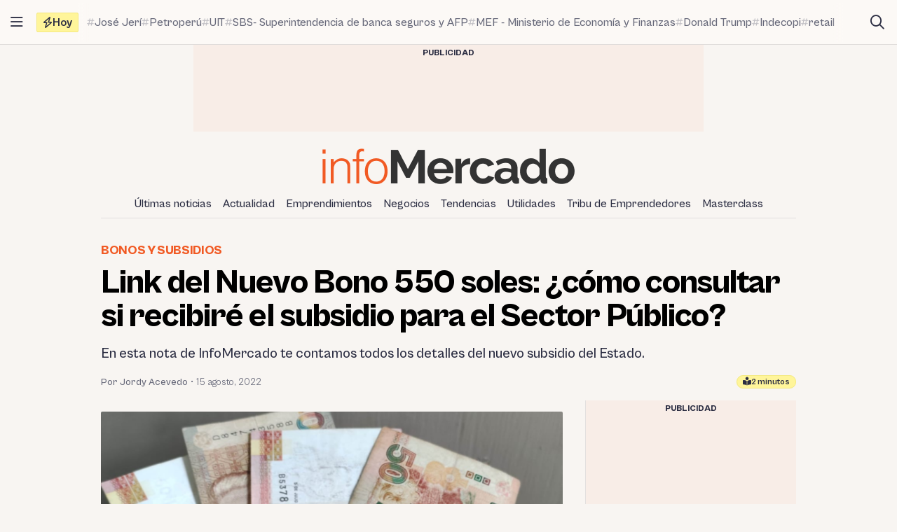

--- FILE ---
content_type: text/html; charset=UTF-8
request_url: https://infomercado.pe/link-del-nuevo-bono-550-soles-15082022-ja/
body_size: 14994
content:
<!doctype html>
<html lang="es" >
<head>
	<meta charset="UTF-8" />
	<meta name="viewport" content="width=device-width, initial-scale=1" />

	<meta name='robots' content='index, follow, max-image-preview:large, max-snippet:-1, max-video-preview:-1' />

	<title>Link del Nuevo Bono 550 soles: ¿cómo consultar si recibiré el subsidio para el Sector Público? - Infomercado - Noticias</title>
	<meta name="description" content="Conoce aquí si existe link oficial para saber si eres beneficiario del nuevo bono de 550 soles que entregará el Gobierno." />
	<link rel="canonical" href="https://infomercado.pe/link-del-nuevo-bono-550-soles-15082022-ja/" />
	<meta property="og:locale" content="es_ES" />
	<meta property="og:type" content="article" />
	<meta property="og:title" content="Link del Nuevo Bono 550 soles: ¿cómo consultar si recibiré el subsidio para el Sector Público?" />
	<meta property="og:description" content="Conoce aquí si existe link oficial para saber si eres beneficiario del nuevo bono de 550 soles que entregará el Gobierno." />
	<meta property="og:url" content="https://infomercado.pe/link-del-nuevo-bono-550-soles-15082022-ja/" />
	<meta property="og:site_name" content="Infomercado" />
	<meta property="article:publisher" content="https://www.facebook.com/infomercadoperu" />
	<meta property="article:published_time" content="2022-08-15T21:35:39+00:00" />
	<meta property="article:modified_time" content="2022-08-15T21:35:42+00:00" />
	<meta property="og:image" content="https://infomercado.pe/wp-content/uploads/2022/08/MUY-IMPORTANTE-6.png" />
	<meta property="og:image:width" content="1200" />
	<meta property="og:image:height" content="675" />
	<meta property="og:image:type" content="image/png" />
	<meta name="author" content="Jordy Acevedo" />
	<meta name="twitter:card" content="summary_large_image" />
	<meta name="twitter:creator" content="@infomercadoperu" />
	<meta name="twitter:site" content="@infomercadoperu" />


<link rel='dns-prefetch' href='//infomercado.pe' />
<link rel="alternate" type="application/rss+xml" title="Infomercado &raquo; Feed" href="https://infomercado.pe/feed/" />
<link rel="alternate" type="application/rss+xml" title="Infomercado &raquo; Feed de los comentarios" href="https://infomercado.pe/comments/feed/" />
<style id='wp-img-auto-sizes-contain-inline-css'>
img:is([sizes=auto i],[sizes^="auto," i]){contain-intrinsic-size:3000px 1500px}
/*# sourceURL=wp-img-auto-sizes-contain-inline-css */
</style>
<style id='classic-theme-styles-inline-css'>
/*! This file is auto-generated */
.wp-block-button__link{color:#fff;background-color:#32373c;border-radius:9999px;box-shadow:none;text-decoration:none;padding:calc(.667em + 2px) calc(1.333em + 2px);font-size:1.125em}.wp-block-file__button{background:#32373c;color:#fff;text-decoration:none}
/*# sourceURL=/wp-includes/css/classic-themes.min.css */
</style>
<link rel='stylesheet' id='infonews-style-css' href='https://infomercado.pe/wp-content/themes/infonews/style.css?ver=1.0.0a5' media='all' />
<link rel='stylesheet' id='infonews-print-style-css' href='https://infomercado.pe/wp-content/themes/infonews/style-print.css?ver=1.0.0a5' media='print' />

		<script id="infonews-global-vars">
			window.infonews = {"site_url":"https:\/\/infomercado.pe\/","rest_base_url":"https:\/\/infomercado.pe\/wp-json\/","template_directory_url":"https:\/\/infomercado.pe\/wp-content\/themes\/infonews","logo":{"color_light":"https:\/\/infomercado.pe\/wp-content\/uploads\/2022\/11\/infomercado-header-logo-color-light.png","color_dark":"https:\/\/infomercado.pe\/wp-content\/uploads\/2022\/11\/infomercado-header-logo-color-dark.png","grayscale_light":"https:\/\/infomercado.pe\/wp-content\/uploads\/2022\/05\/logo-infomercado-grayscale-light.svg","grayscale_dark":"https:\/\/infomercado.pe\/wp-content\/uploads\/2022\/05\/logo-infomercado-grayscale-dark.svg"},"topics":{"posts_per_page":24},"tag_archive_id":null,"category_archive_id":null,"author_archive_id":null,"subscriber_needs_profile":null,"post_id":148425};
		</script>

		<link rel="alternate" href="https://infomercado.pe/" hreflang="x-default" />
<link rel="alternate" href="https://infomercado.pe/" hreflang="es" />
<link rel="alternate" href="https://infomercado.pe/" hreflang="es-pe" />
<link rel="alternate" href="https://infomercado.net/colombia/" hreflang="es-co" />
<link rel="alternate" href="https://infomercado.net/ecuador/" hreflang="es-ec" />
<link rel="alternate" href="https://infomercado.net/mexico/" hreflang="es-mx" />
		
		<style type="text/css" id="infonews-customizer-css">
			:root {
				--color-light-primary: #f15a24;
--color-light-primary-rgb: 241 90 36;
--color-light-primary-2: #e55622;
--color-light-primary-2-rgb: 229 86 34;
				--color-dark-primary: #fdb398;
--color-dark-primary-rgb: 253 179 152;
--color-dark-primary-2: #f0aa90;
--color-dark-primary-2-rgb: 240 170 144;
			}

					</style>

		
		<!-- EZ targeting -->
		<meta name="category" content="bonos-y-subsidios" />

		<!-- GTM Data Layer -->
		<script data-no-optimize="1" data-cfasync="false">
			window.dataLayer = window.dataLayer || [];
			window.dataLayer.push({
				'wpCategorySlug': 'bonos-y-subsidios',
				'wpAuthorUser': 'jacevedo',
				'loggedInWpUser': ''
			});
		</script>

		
		<script async src="https://securepubads.g.doubleclick.net/tag/js/gpt.js"></script>
		<script>
			window.googletag = window.googletag || {cmd: []};

			googletag.cmd.push(function() {
				
		// Expands to the whole width of the container. Small height.
		var shortContainerMapping = googletag.sizeMapping()
			.addSize([1024, 0], [[728, 90], [970, 90], 'fluid'])
			.addSize([776, 0], [[728, 90]])
			.addSize([0, 0], [[320, 100], [300, 250]])
			.build();

		// Expands to the whole width of the container. Large height on mobile screens.
		var tallContainerMapping = googletag.sizeMapping()
			.addSize([1024, 0], [[970, 90], 'fluid'])
			.addSize([776, 0], [[728, 90]])
			.addSize([640, 0], [[320, 100], [300, 250]])
			.addSize([0, 0], [[300, 250], [300, 600]])
			.build();

		var entryMapping = googletag.sizeMapping()
			//.addSize([1024, 0], [[728, 90], [970, 90]])
			//.addSize([768, 0], [[300, 250], [728, 90]])
			.addSize([640, 0], [[300, 250], [300, 600], [468, 60], [320, 100]])
			.addSize([0, 0], [[320, 100], [300, 250], [300, 600]])
			.build();

		var sidebarMapping = googletag.sizeMapping()
			.addSize([1024, 0], [[300, 250], [300, 600], 'fluid'])
			.addSize([0, 0], [[320, 100], [300, 250], [300, 600]])
			.build();

		/*
		var stickySidebarMapping = googletag.sizeMapping()
			.addSize([1024, 0], [[300, 600], 'fluid'])
			.addSize([0, 0], [[320, 100], [300, 250]])
			.build();
		*/

						
		
			googletag.
				defineSlot(
					'/21687459537/infomercado/Infomercado_2022_Skyscraper_Left',
					[[120, 600], [160, 600]],
					'div-gpt-ad-Infomercado_2022_Skyscraper_Left-0'
				)
				.setTargeting('section', [])
				.addService(googletag.pubads());

			googletag.
				defineSlot(
					'/21687459537/infomercado/Infomercado_2022_Skyscraper_Right',
					[[120, 600], [160, 600]],
					'div-gpt-ad-Infomercado_2022_Skyscraper_Right-0'
				)
				.setTargeting('section', [])
				.addService(googletag.pubads());

		
		googletag.
			defineSlot(
				'/21687459537/infomercado/Infomercado_2022_Header',
				[[320, 100], [300, 250], [728, 90], [970, 90]],
				'div-gpt-ad-Infomercado_2022_Header-0'
			)
			.setTargeting('section', [])
			.addService(googletag.pubads())
			.defineSizeMapping(shortContainerMapping);

		
					googletag
				.defineSlot(
					'/21687459537/infomercado/Infomercado_2022_Article_Top',
					[[320, 100]],
					'div-gpt-ad-Infomercado_2022_Article_Top-0'
				)
				.addService(googletag.pubads())
				.defineSizeMapping(entryMapping);

			googletag
				.defineSlot(
					'/21687459537/infomercado/Infomercado_2022_Article_Bottom',
					[[320, 50], [320, 100], [300, 250], [300, 600]],
					'div-gpt-ad-Infomercado_2022_Article_Bottom-0'
				)
				.addService(googletag.pubads())
				.defineSizeMapping(entryMapping);

			googletag
				.defineSlot(
					'/21687459537/infomercado/Infomercado_2022_Article_After_Video',
					[[320, 100], [300, 250]],
					'div-gpt-ad-Infomercado_2022_Article_After_Video-0'
				)
				.addService(googletag.pubads())
				.defineSizeMapping(sidebarMapping);
		
					googletag
				.defineSlot(
					'/21687459537/infomercado/Infomercado_2022_Article_Sidebar_Top',
					[[320, 100], [300, 250]],
					'div-gpt-ad-Infomercado_2022_Article_Sidebar_Top-0'
				)
				.addService(googletag.pubads())
				.defineSizeMapping(sidebarMapping);

			googletag
				.defineSlot(
					'/21687459537/infomercado/Infomercado_2022_Article_Sidebar_Middle',
					[[320, 100]],
					'div-gpt-ad-Infomercado_2022_Article_Sidebar_Middle-0'
				)
				.addService(googletag.pubads());

			googletag
				.defineSlot(
					'/21687459537/infomercado/Infomercado_2022_Article_Sidebar_Middle',
					[[320, 100]],
					'div-gpt-ad-Infomercado_2022_Article_Sidebar_Middle-1'
				)
				.addService(googletag.pubads());

			googletag
				.defineSlot(
					'/21687459537/infomercado/Infomercado_2022_Article_Sidebar_Sticky',
					[[300, 600]],
					'div-gpt-ad-Infomercado_2022_Article_Sidebar_Sticky-0'
				)
				.addService(googletag.pubads());
		
		googletag.
			defineSlot(
				'/21687459537/infomercado/Infomercado_2022_Footer_After',
				[[320, 100], [728, 90], [970, 90]],
				'div-gpt-ad-Infomercado_2022_Footer_After-0'
			)
			.setTargeting('section', [])
			.addService(googletag.pubads())
			.defineSizeMapping(tallContainerMapping);

						
				
				googletag.pubads().setCentering(true);
        		googletag.pubads().enableLazyLoad({
					// Fetch slots within 2 viewports.
					fetchMarginPercent: 200,
					// Render slots within 2 viewports.
					renderMarginPercent: 200,
					// Double the above values on mobile, where viewports are smaller
					// and users tend to scroll faster.
					mobileScaling: 1.0
				});
				//googletag.pubads().enableVideoAds();
				//googletag.pubads().enableSingleRequest();

				// Register event handlers to observe lazy loading behavior.
				googletag.pubads().addEventListener('slotRequested', function(event) {
					console.log(event.slot.getSlotElementId(), 'fetched');
				});

				googletag.pubads().addEventListener('slotOnload', function(event) {
					console.log(event.slot.getSlotElementId(), 'rendered');
				});

				googletag.enableServices();
			});
		</script>

		<link rel="icon" href="https://infomercado.pe/wp-content/uploads/2019/06/cropped-infomercadoredondo-32x32.png" sizes="32x32" />
<link rel="icon" href="https://infomercado.pe/wp-content/uploads/2019/06/cropped-infomercadoredondo-192x192.png" sizes="192x192" />
<link rel="apple-touch-icon" href="https://infomercado.pe/wp-content/uploads/2019/06/cropped-infomercadoredondo-180x180.png" />
<meta name="msapplication-TileImage" content="https://infomercado.pe/wp-content/uploads/2019/06/cropped-infomercadoredondo-270x270.png" />
<script>window.pushMST_config={"vapidPK":"BMq37yzPAelNP7G4ONppoUNvV1KPAP0RmS3V7otLUkIXdL8zRyDTjDLQ4gyvHa2m49ZMFOoYSD4m6Nq8ffZU2UM","enableOverlay":true,"swPath":"/sw.js","i18n":{}};
	var pushmasterTag = document.createElement('script');
	pushmasterTag.src = "https://cdn.pushmaster-cdn.xyz/scripts/publishers/621fa866da58ce0009c0a68f/SDK.js";
	pushmasterTag.setAttribute('defer','');

	var firstScriptTag = document.getElementsByTagName('script')[0];
	firstScriptTag.parentNode.insertBefore(pushmasterTag, firstScriptTag);
</script><style id='wp-block-heading-inline-css'>
h1:where(.wp-block-heading).has-background,h2:where(.wp-block-heading).has-background,h3:where(.wp-block-heading).has-background,h4:where(.wp-block-heading).has-background,h5:where(.wp-block-heading).has-background,h6:where(.wp-block-heading).has-background{padding:1.25em 2.375em}h1.has-text-align-left[style*=writing-mode]:where([style*=vertical-lr]),h1.has-text-align-right[style*=writing-mode]:where([style*=vertical-rl]),h2.has-text-align-left[style*=writing-mode]:where([style*=vertical-lr]),h2.has-text-align-right[style*=writing-mode]:where([style*=vertical-rl]),h3.has-text-align-left[style*=writing-mode]:where([style*=vertical-lr]),h3.has-text-align-right[style*=writing-mode]:where([style*=vertical-rl]),h4.has-text-align-left[style*=writing-mode]:where([style*=vertical-lr]),h4.has-text-align-right[style*=writing-mode]:where([style*=vertical-rl]),h5.has-text-align-left[style*=writing-mode]:where([style*=vertical-lr]),h5.has-text-align-right[style*=writing-mode]:where([style*=vertical-rl]),h6.has-text-align-left[style*=writing-mode]:where([style*=vertical-lr]),h6.has-text-align-right[style*=writing-mode]:where([style*=vertical-rl]){rotate:180deg}
/*# sourceURL=https://infomercado.pe/wp-includes/blocks/heading/style.min.css */
</style>
<style id='wp-block-list-inline-css'>
ol,ul{box-sizing:border-box}:root :where(.wp-block-list.has-background){padding:1.25em 2.375em}
/*# sourceURL=https://infomercado.pe/wp-includes/blocks/list/style.min.css */
</style>
<style id='wp-block-paragraph-inline-css'>
.is-small-text{font-size:.875em}.is-regular-text{font-size:1em}.is-large-text{font-size:2.25em}.is-larger-text{font-size:3em}.has-drop-cap:not(:focus):first-letter{float:left;font-size:8.4em;font-style:normal;font-weight:100;line-height:.68;margin:.05em .1em 0 0;text-transform:uppercase}body.rtl .has-drop-cap:not(:focus):first-letter{float:none;margin-left:.1em}p.has-drop-cap.has-background{overflow:hidden}:root :where(p.has-background){padding:1.25em 2.375em}:where(p.has-text-color:not(.has-link-color)) a{color:inherit}p.has-text-align-left[style*="writing-mode:vertical-lr"],p.has-text-align-right[style*="writing-mode:vertical-rl"]{rotate:180deg}
/*# sourceURL=https://infomercado.pe/wp-includes/blocks/paragraph/style.min.css */
</style>
<style id='global-styles-inline-css'>
:root{--wp--preset--aspect-ratio--square: 1;--wp--preset--aspect-ratio--4-3: 4/3;--wp--preset--aspect-ratio--3-4: 3/4;--wp--preset--aspect-ratio--3-2: 3/2;--wp--preset--aspect-ratio--2-3: 2/3;--wp--preset--aspect-ratio--16-9: 16/9;--wp--preset--aspect-ratio--9-16: 9/16;--wp--preset--color--black: #000000;--wp--preset--color--cyan-bluish-gray: #abb8c3;--wp--preset--color--white: #ffffff;--wp--preset--color--pale-pink: #f78da7;--wp--preset--color--vivid-red: #cf2e2e;--wp--preset--color--luminous-vivid-orange: #ff6900;--wp--preset--color--luminous-vivid-amber: #fcb900;--wp--preset--color--light-green-cyan: #7bdcb5;--wp--preset--color--vivid-green-cyan: #00d084;--wp--preset--color--pale-cyan-blue: #8ed1fc;--wp--preset--color--vivid-cyan-blue: #0693e3;--wp--preset--color--vivid-purple: #9b51e0;--wp--preset--gradient--vivid-cyan-blue-to-vivid-purple: linear-gradient(135deg,rgb(6,147,227) 0%,rgb(155,81,224) 100%);--wp--preset--gradient--light-green-cyan-to-vivid-green-cyan: linear-gradient(135deg,rgb(122,220,180) 0%,rgb(0,208,130) 100%);--wp--preset--gradient--luminous-vivid-amber-to-luminous-vivid-orange: linear-gradient(135deg,rgb(252,185,0) 0%,rgb(255,105,0) 100%);--wp--preset--gradient--luminous-vivid-orange-to-vivid-red: linear-gradient(135deg,rgb(255,105,0) 0%,rgb(207,46,46) 100%);--wp--preset--gradient--very-light-gray-to-cyan-bluish-gray: linear-gradient(135deg,rgb(238,238,238) 0%,rgb(169,184,195) 100%);--wp--preset--gradient--cool-to-warm-spectrum: linear-gradient(135deg,rgb(74,234,220) 0%,rgb(151,120,209) 20%,rgb(207,42,186) 40%,rgb(238,44,130) 60%,rgb(251,105,98) 80%,rgb(254,248,76) 100%);--wp--preset--gradient--blush-light-purple: linear-gradient(135deg,rgb(255,206,236) 0%,rgb(152,150,240) 100%);--wp--preset--gradient--blush-bordeaux: linear-gradient(135deg,rgb(254,205,165) 0%,rgb(254,45,45) 50%,rgb(107,0,62) 100%);--wp--preset--gradient--luminous-dusk: linear-gradient(135deg,rgb(255,203,112) 0%,rgb(199,81,192) 50%,rgb(65,88,208) 100%);--wp--preset--gradient--pale-ocean: linear-gradient(135deg,rgb(255,245,203) 0%,rgb(182,227,212) 50%,rgb(51,167,181) 100%);--wp--preset--gradient--electric-grass: linear-gradient(135deg,rgb(202,248,128) 0%,rgb(113,206,126) 100%);--wp--preset--gradient--midnight: linear-gradient(135deg,rgb(2,3,129) 0%,rgb(40,116,252) 100%);--wp--preset--font-size--small: 13px;--wp--preset--font-size--medium: 20px;--wp--preset--font-size--large: 36px;--wp--preset--font-size--x-large: 42px;--wp--preset--spacing--20: 0.44rem;--wp--preset--spacing--30: 0.67rem;--wp--preset--spacing--40: 1rem;--wp--preset--spacing--50: 1.5rem;--wp--preset--spacing--60: 2.25rem;--wp--preset--spacing--70: 3.38rem;--wp--preset--spacing--80: 5.06rem;--wp--preset--shadow--natural: 6px 6px 9px rgba(0, 0, 0, 0.2);--wp--preset--shadow--deep: 12px 12px 50px rgba(0, 0, 0, 0.4);--wp--preset--shadow--sharp: 6px 6px 0px rgba(0, 0, 0, 0.2);--wp--preset--shadow--outlined: 6px 6px 0px -3px rgb(255, 255, 255), 6px 6px rgb(0, 0, 0);--wp--preset--shadow--crisp: 6px 6px 0px rgb(0, 0, 0);}:where(.is-layout-flex){gap: 0.5em;}:where(.is-layout-grid){gap: 0.5em;}body .is-layout-flex{display: flex;}.is-layout-flex{flex-wrap: wrap;align-items: center;}.is-layout-flex > :is(*, div){margin: 0;}body .is-layout-grid{display: grid;}.is-layout-grid > :is(*, div){margin: 0;}:where(.wp-block-columns.is-layout-flex){gap: 2em;}:where(.wp-block-columns.is-layout-grid){gap: 2em;}:where(.wp-block-post-template.is-layout-flex){gap: 1.25em;}:where(.wp-block-post-template.is-layout-grid){gap: 1.25em;}.has-black-color{color: var(--wp--preset--color--black) !important;}.has-cyan-bluish-gray-color{color: var(--wp--preset--color--cyan-bluish-gray) !important;}.has-white-color{color: var(--wp--preset--color--white) !important;}.has-pale-pink-color{color: var(--wp--preset--color--pale-pink) !important;}.has-vivid-red-color{color: var(--wp--preset--color--vivid-red) !important;}.has-luminous-vivid-orange-color{color: var(--wp--preset--color--luminous-vivid-orange) !important;}.has-luminous-vivid-amber-color{color: var(--wp--preset--color--luminous-vivid-amber) !important;}.has-light-green-cyan-color{color: var(--wp--preset--color--light-green-cyan) !important;}.has-vivid-green-cyan-color{color: var(--wp--preset--color--vivid-green-cyan) !important;}.has-pale-cyan-blue-color{color: var(--wp--preset--color--pale-cyan-blue) !important;}.has-vivid-cyan-blue-color{color: var(--wp--preset--color--vivid-cyan-blue) !important;}.has-vivid-purple-color{color: var(--wp--preset--color--vivid-purple) !important;}.has-black-background-color{background-color: var(--wp--preset--color--black) !important;}.has-cyan-bluish-gray-background-color{background-color: var(--wp--preset--color--cyan-bluish-gray) !important;}.has-white-background-color{background-color: var(--wp--preset--color--white) !important;}.has-pale-pink-background-color{background-color: var(--wp--preset--color--pale-pink) !important;}.has-vivid-red-background-color{background-color: var(--wp--preset--color--vivid-red) !important;}.has-luminous-vivid-orange-background-color{background-color: var(--wp--preset--color--luminous-vivid-orange) !important;}.has-luminous-vivid-amber-background-color{background-color: var(--wp--preset--color--luminous-vivid-amber) !important;}.has-light-green-cyan-background-color{background-color: var(--wp--preset--color--light-green-cyan) !important;}.has-vivid-green-cyan-background-color{background-color: var(--wp--preset--color--vivid-green-cyan) !important;}.has-pale-cyan-blue-background-color{background-color: var(--wp--preset--color--pale-cyan-blue) !important;}.has-vivid-cyan-blue-background-color{background-color: var(--wp--preset--color--vivid-cyan-blue) !important;}.has-vivid-purple-background-color{background-color: var(--wp--preset--color--vivid-purple) !important;}.has-black-border-color{border-color: var(--wp--preset--color--black) !important;}.has-cyan-bluish-gray-border-color{border-color: var(--wp--preset--color--cyan-bluish-gray) !important;}.has-white-border-color{border-color: var(--wp--preset--color--white) !important;}.has-pale-pink-border-color{border-color: var(--wp--preset--color--pale-pink) !important;}.has-vivid-red-border-color{border-color: var(--wp--preset--color--vivid-red) !important;}.has-luminous-vivid-orange-border-color{border-color: var(--wp--preset--color--luminous-vivid-orange) !important;}.has-luminous-vivid-amber-border-color{border-color: var(--wp--preset--color--luminous-vivid-amber) !important;}.has-light-green-cyan-border-color{border-color: var(--wp--preset--color--light-green-cyan) !important;}.has-vivid-green-cyan-border-color{border-color: var(--wp--preset--color--vivid-green-cyan) !important;}.has-pale-cyan-blue-border-color{border-color: var(--wp--preset--color--pale-cyan-blue) !important;}.has-vivid-cyan-blue-border-color{border-color: var(--wp--preset--color--vivid-cyan-blue) !important;}.has-vivid-purple-border-color{border-color: var(--wp--preset--color--vivid-purple) !important;}.has-vivid-cyan-blue-to-vivid-purple-gradient-background{background: var(--wp--preset--gradient--vivid-cyan-blue-to-vivid-purple) !important;}.has-light-green-cyan-to-vivid-green-cyan-gradient-background{background: var(--wp--preset--gradient--light-green-cyan-to-vivid-green-cyan) !important;}.has-luminous-vivid-amber-to-luminous-vivid-orange-gradient-background{background: var(--wp--preset--gradient--luminous-vivid-amber-to-luminous-vivid-orange) !important;}.has-luminous-vivid-orange-to-vivid-red-gradient-background{background: var(--wp--preset--gradient--luminous-vivid-orange-to-vivid-red) !important;}.has-very-light-gray-to-cyan-bluish-gray-gradient-background{background: var(--wp--preset--gradient--very-light-gray-to-cyan-bluish-gray) !important;}.has-cool-to-warm-spectrum-gradient-background{background: var(--wp--preset--gradient--cool-to-warm-spectrum) !important;}.has-blush-light-purple-gradient-background{background: var(--wp--preset--gradient--blush-light-purple) !important;}.has-blush-bordeaux-gradient-background{background: var(--wp--preset--gradient--blush-bordeaux) !important;}.has-luminous-dusk-gradient-background{background: var(--wp--preset--gradient--luminous-dusk) !important;}.has-pale-ocean-gradient-background{background: var(--wp--preset--gradient--pale-ocean) !important;}.has-electric-grass-gradient-background{background: var(--wp--preset--gradient--electric-grass) !important;}.has-midnight-gradient-background{background: var(--wp--preset--gradient--midnight) !important;}.has-small-font-size{font-size: var(--wp--preset--font-size--small) !important;}.has-medium-font-size{font-size: var(--wp--preset--font-size--medium) !important;}.has-large-font-size{font-size: var(--wp--preset--font-size--large) !important;}.has-x-large-font-size{font-size: var(--wp--preset--font-size--x-large) !important;}
/*# sourceURL=global-styles-inline-css */
</style>
</head>

<body class="wp-singular post-template-default single single-post postid-148425 single-format-standard wp-custom-logo wp-embed-responsive wp-theme-infonews wp-child-theme-infomercado no-js bg-earth-200 dark:bg-dark-background antialiased">


		<noscript><iframe src="https://www.googletagmanager.com/ns.html?id=GTM-NQVBW95" height="0" width="0" style="display:none;visibility:hidden"></iframe></noscript>

		
<div id="page" class="site relative">
	<a class="skip-link screen-reader-text" href="#content">Saltar al contenido</a>

<div id="site-drawer-modal" class="modal" aria-hidden="true">

	<div class="modal__overlay" tabindex="-1" data-micromodal-close>

		<div id="site-drawer" class="modal__container modal__container--drawer" role="dialog" aria-modal="true" aria-label="Main navigation">

			<button
				class="modal__close btn-circle btn-circle_in-header absolute top-1 right-1 z-10"
				title="Cerrar menú"
				data-micromodal-close
			>
				<i class="fa-regular fa-xmark"></i>
			</button>

			<div id="modal-1-content" class="mondal__content modal__content--drawer">
				
<div class="drawer-widget">
	<ul>
		<li class="list-item">
			<a href="https://infomercado.pe/">
				<i class="list-icon fa-regular fa-bolt-lightning"></i>
				<span class="list-content">Titulares</span>
			</a>
		</li>

		<li class="list-item">
			<a href="https://infomercado.pe/?s=">
				<i class="list-icon fa-regular fa-magnifying-glass"></i>
				<span class="list-content">Buscar</span>
			</a>
		</li>

		<li class="list-item">
			<a href="https://infomercado.pe/topics/">
				<i class="list-icon fa-regular fa-hashtag"></i>
				<span class="list-content">Temas</span>
			</a>
		</li>

					<li class="list-item">
				<a href="https://infomercado.pe/videos/">
					<i class="list-icon fa-regular fa-camcorder"></i>
					<span class="list-content">Videos</span>
				</a>
			</li>
			</ul>
</div>



	<div class="drawer-widget">
		<ul id="drawer-menu" class=""><li class="list-item"><a href="https://infomercado.pe/ultimas-noticias/"><i class="list-icon fa-regular fa-newspaper"></i><span class="list-content">Últimas noticias</span></a></li>
<li class="list-item"><a href="https://infomercado.pe/actualidad/"><i class="list-icon fa-regular fa-newspaper"></i><span class="list-content">Actualidad</span></a></li>
<li class="list-item"><a href="https://infomercado.pe/negocios/emprendimientos/"><i class="list-icon fa-regular fa-newspaper"></i><span class="list-content">Emprendimientos</span></a></li>
<li class="list-item"><a href="https://infomercado.pe/negocios/"><i class="list-icon fa-regular fa-newspaper"></i><span class="list-content">Negocios</span></a>
<ul class="sub-menu">
	<li class="list-item"><a href="https://infomercado.pe/negocios/sectores/" title="Noticias relevantes y ampliadas por sector: minería, agricultura, etc."><i class="list-icon fa-solid fa-circle-small"></i><span class="list-content">Sectores</span></a></li>
	<li class="list-item"><a href="https://infomercado.pe/negocios/finanzas/"><i class="list-icon fa-solid fa-circle-small"></i><span class="list-content">Finanzas</span></a></li>
	<li class="list-item"><a href="https://infomercado.pe/negocios/startups/"><i class="list-icon fa-solid fa-circle-small"></i><span class="list-content">Startups</span></a></li>
</ul>
</li>
<li class="list-item"><a href="https://infomercado.pe/tendencias/"><i class="list-icon fa-regular fa-newspaper"></i><span class="list-content">Tendencias</span></a></li>
<li class="list-item"><a href="https://infomercado.pe/utilidades/"><i class="list-icon fa-regular fa-newspaper"></i><span class="list-content">Utilidades</span></a></li>
<li class="list-item"><a href="https://infomercado.pe/tribu"><i class="list-icon fa-regular fa-newspaper"></i><span class="list-content">Tribu de Emprendedores</span></a></li>
<li class="list-item"><a href="https://infomercado.pe/masterclass"><i class="list-icon fa-regular fa-newspaper"></i><span class="list-content">Masterclass</span></a></li>
</ul>	</div>




	<div class="drawer-widget">
		<ul>
							
				<li class="list-item active">
					<a href="https://infomercado.pe/">
													<span class="list-icon">
								<img src="https://infomercado.pe/wp-content/uploads/2022/10/flag-peru.png" width="20" height="20" aria-hidden="true">
							</span>
						
						<span class="list-content">Perú</span>
					</a>
				</li>
							
				<li class="list-item ">
					<a href="https://infomercado.net/colombia/">
													<span class="list-icon">
								<img src="https://infomercado.pe/wp-content/uploads/sites/3/2022/12/flag-colombia.png" width="20" height="20" aria-hidden="true">
							</span>
						
						<span class="list-content">Colombia</span>
					</a>
				</li>
							
				<li class="list-item ">
					<a href="https://infomercado.net/ecuador/">
													<span class="list-icon">
								<img src="https://infomercado.pe/wp-content/uploads/sites/4/2022/12/flag-ecuador.png" width="20" height="20" aria-hidden="true">
							</span>
						
						<span class="list-content">Ecuador</span>
					</a>
				</li>
							
				<li class="list-item ">
					<a href="https://infomercado.net/mexico/">
													<span class="list-icon">
								<img src="https://infomercado.pe/wp-content/uploads/sites/5/2023/01/flag-mexico.png" width="20" height="20" aria-hidden="true">
							</span>
						
						<span class="list-content">México</span>
					</a>
				</li>
					</ul>
	</div>


<!--
-->

	<div>
		<p class="text-body-100 mx-4 mb-4 mt-8 text-sm leading-tight">
			© Inversiones Digitales FVR SAC. Todos los derechos reservados.		</p>
	</div>
			</div>

		</div>

	</div>
</div>

<div id="site-topbar" class="site-bar bg-earth-100 transition-all sticky inset-x-0 top-0 z-40 ">
	<div class="flex h-16 items-stretch pl-1 pr-2 gap-1 border-b border-earth-400">
		<button
			class="btn-circle btn-circle_in-header self-center"
			title="Abrir/cerrar menú principal"
			data-micromodal-trigger="site-drawer-modal"
		>
			<i class="fa-regular fa-bars"></i>
		</button>

		<div class="flex items-center flex-grow min-w-0">
			
	<a
		id="site-topbar-logo"
		class="inline-flex flex-shrink-0 flex-col relative text-left transition-all max-w-max w-full overflow-hidden"
		href="https://infomercado.pe/"
		title="Ir a la página principal"
	>
		<img
			class="inline-block dark:hidden max-w-none"
			width="160"
			height="23"
			src="https://infomercado.pe/wp-content/uploads/2022/11/infomercado-bar-logo-color-light.png"
			alt="Infomercado logo"

			srcset="https://infomercado.pe/wp-content/uploads/2022/11/infomercado-bar-logo-color-light.png, https://infomercado.pe/wp-content/uploads/2022/11/infomercado-bar-logo-color-light@2x.png 2x"		/>

			</a>

	
			<div id="site-tags-desktop" class="hidden md:flex flex-grow ml-2 min-w-0">
				

	<div class="flex min-w-0">
		<div class="flex flex-shrink-0 flex-nowrap self-center items-center gap-1 h-7 px-2 leading-none rounded-sm font-bold bg-[#FFF59A] border border-[#F4E97F]">
			<i class="fa-regular fa-bolt"></i>
			<span>Hoy</span>
		</div>

		<div class="min-w-0 relative">
			<div class="absolute inset-y-0 w-4 left-0 bg-gradient-to-r from-earth-100 dark:from-dark-card-background"></div>

			<div class="flex py-4 px-3 gap-3 overflow-auto scrollbar-hide text-body-100 font-medium text-base">
				
					<a
						class="site-tag inline-flex gap-px items-center flex-nowrap whitespace-nowrap group/tag hover:text-body-200"
						href="https://infomercado.pe/prohibicion-de-dos-personas-en-moto-abre-incertidumbre-en-ventas-y-utilidades-del-sector-automotor/"
					>
						<i class="fa-regular fa-hashtag opacity-40 group-hover/tag:opacity-100 text-xs"></i>
						<span class="group-hover/tag:underline">José Jerí</span>
					</a>

				
					<a
						class="site-tag inline-flex gap-px items-center flex-nowrap whitespace-nowrap group/tag hover:text-body-200"
						href="https://infomercado.pe/petroperu-busca-liquidez-con-plan-de-reestructuracion-como-impactara-en-el-bolsillo-de-los-peruanos/"
					>
						<i class="fa-regular fa-hashtag opacity-40 group-hover/tag:opacity-100 text-xs"></i>
						<span class="group-hover/tag:underline">Petroperú</span>
					</a>

				
					<a
						class="site-tag inline-flex gap-px items-center flex-nowrap whitespace-nowrap group/tag hover:text-body-200"
						href="https://infomercado.pe/nuevo-valor-de-la-uit-fija-en-s-22000-el-retiro-maximo-de-afp-en-2026/"
					>
						<i class="fa-regular fa-hashtag opacity-40 group-hover/tag:opacity-100 text-xs"></i>
						<span class="group-hover/tag:underline">UIT</span>
					</a>

				
					<a
						class="site-tag inline-flex gap-px items-center flex-nowrap whitespace-nowrap group/tag hover:text-body-200"
						href="https://infomercado.pe/como-acceder-a-los-s-600-adicionales-del-retiro-afp-2026-asi-puedes-presentar-la-segunda-solicitud/"
					>
						<i class="fa-regular fa-hashtag opacity-40 group-hover/tag:opacity-100 text-xs"></i>
						<span class="group-hover/tag:underline">SBS- Superintendencia de banca seguros y AFP</span>
					</a>

				
					<a
						class="site-tag inline-flex gap-px items-center flex-nowrap whitespace-nowrap group/tag hover:text-body-200"
						href="https://infomercado.pe/aprueban-aumento-de-aguinaldo-y-bono-de-escolaridad-a-s-3500-quienes-son-los-beneficiarios/"
					>
						<i class="fa-regular fa-hashtag opacity-40 group-hover/tag:opacity-100 text-xs"></i>
						<span class="group-hover/tag:underline">MEF - Ministerio de Economía y Finanzas</span>
					</a>

				
					<a
						class="site-tag inline-flex gap-px items-center flex-nowrap whitespace-nowrap group/tag hover:text-body-200"
						href="https://infomercado.pe/trump-anuncia-que-precios-de-medicamentos-bajaran-hasta-500-con-su-nuevo-plan-sanitario/"
					>
						<i class="fa-regular fa-hashtag opacity-40 group-hover/tag:opacity-100 text-xs"></i>
						<span class="group-hover/tag:underline">Donald Trump</span>
					</a>

				
					<a
						class="site-tag inline-flex gap-px items-center flex-nowrap whitespace-nowrap group/tag hover:text-body-200"
						href="https://infomercado.pe/indecopi-multa-con-mas-de-s-20200-a-falabella-por-convertir-equipo-nuevo-en-reacondicionado/"
					>
						<i class="fa-regular fa-hashtag opacity-40 group-hover/tag:opacity-100 text-xs"></i>
						<span class="group-hover/tag:underline">Indecopi</span>
					</a>

				
					<a
						class="site-tag inline-flex gap-px items-center flex-nowrap whitespace-nowrap group/tag hover:text-body-200"
						href="https://infomercado.pe/tag/retail/"
					>
						<i class="fa-regular fa-hashtag opacity-40 group-hover/tag:opacity-100 text-xs"></i>
						<span class="group-hover/tag:underline">retail</span>
					</a>

							</div>

			<div class="absolute inset-y-0 w-4 right-0 bg-gradient-to-l from-earth-100 dark:from-dark-card-background"></div>
		</div>
	</div>

			</div>
		</div>

		<div class="flex gap-1 items-center flex-shrink-0">
							<a
					class="btn-circle btn-circle_in-header"
					href="https://infomercado.pe/?s="
					title="Ir a la página de búsqueda"
					rel="nofollow"
				>
					<i class="fa-regular fa-magnifying-glass"></i>
				</a>
			
			<!--
			<im-theme-switch dropdown-id="theme-mode-dropdown-desktop"></im-theme-switch>
			-->

			<!--
						-->
		</div>
	</div>

	</div>

<header id="site-header" class="site-header text-center">
    <div id="site-tags-mobile" class="md:hidden pl-4 bg-earth-100 border-b border-earth-400">
        

	<div class="flex min-w-0">
		<div class="flex flex-shrink-0 flex-nowrap self-center items-center gap-1 h-7 px-2 leading-none rounded-sm font-bold bg-[#FFF59A] border border-[#F4E97F]">
			<i class="fa-regular fa-bolt"></i>
			<span>Hoy</span>
		</div>

		<div class="min-w-0 relative">
			<div class="absolute inset-y-0 w-4 left-0 bg-gradient-to-r from-earth-100 dark:from-dark-card-background"></div>

			<div class="flex py-4 px-3 gap-3 overflow-auto scrollbar-hide text-body-100 font-medium text-base">
				
					<a
						class="site-tag inline-flex gap-px items-center flex-nowrap whitespace-nowrap group/tag hover:text-body-200"
						href="https://infomercado.pe/prohibicion-de-dos-personas-en-moto-abre-incertidumbre-en-ventas-y-utilidades-del-sector-automotor/"
					>
						<i class="fa-regular fa-hashtag opacity-40 group-hover/tag:opacity-100 text-xs"></i>
						<span class="group-hover/tag:underline">José Jerí</span>
					</a>

				
					<a
						class="site-tag inline-flex gap-px items-center flex-nowrap whitespace-nowrap group/tag hover:text-body-200"
						href="https://infomercado.pe/petroperu-busca-liquidez-con-plan-de-reestructuracion-como-impactara-en-el-bolsillo-de-los-peruanos/"
					>
						<i class="fa-regular fa-hashtag opacity-40 group-hover/tag:opacity-100 text-xs"></i>
						<span class="group-hover/tag:underline">Petroperú</span>
					</a>

				
					<a
						class="site-tag inline-flex gap-px items-center flex-nowrap whitespace-nowrap group/tag hover:text-body-200"
						href="https://infomercado.pe/nuevo-valor-de-la-uit-fija-en-s-22000-el-retiro-maximo-de-afp-en-2026/"
					>
						<i class="fa-regular fa-hashtag opacity-40 group-hover/tag:opacity-100 text-xs"></i>
						<span class="group-hover/tag:underline">UIT</span>
					</a>

				
					<a
						class="site-tag inline-flex gap-px items-center flex-nowrap whitespace-nowrap group/tag hover:text-body-200"
						href="https://infomercado.pe/como-acceder-a-los-s-600-adicionales-del-retiro-afp-2026-asi-puedes-presentar-la-segunda-solicitud/"
					>
						<i class="fa-regular fa-hashtag opacity-40 group-hover/tag:opacity-100 text-xs"></i>
						<span class="group-hover/tag:underline">SBS- Superintendencia de banca seguros y AFP</span>
					</a>

				
					<a
						class="site-tag inline-flex gap-px items-center flex-nowrap whitespace-nowrap group/tag hover:text-body-200"
						href="https://infomercado.pe/aprueban-aumento-de-aguinaldo-y-bono-de-escolaridad-a-s-3500-quienes-son-los-beneficiarios/"
					>
						<i class="fa-regular fa-hashtag opacity-40 group-hover/tag:opacity-100 text-xs"></i>
						<span class="group-hover/tag:underline">MEF - Ministerio de Economía y Finanzas</span>
					</a>

				
					<a
						class="site-tag inline-flex gap-px items-center flex-nowrap whitespace-nowrap group/tag hover:text-body-200"
						href="https://infomercado.pe/trump-anuncia-que-precios-de-medicamentos-bajaran-hasta-500-con-su-nuevo-plan-sanitario/"
					>
						<i class="fa-regular fa-hashtag opacity-40 group-hover/tag:opacity-100 text-xs"></i>
						<span class="group-hover/tag:underline">Donald Trump</span>
					</a>

				
					<a
						class="site-tag inline-flex gap-px items-center flex-nowrap whitespace-nowrap group/tag hover:text-body-200"
						href="https://infomercado.pe/indecopi-multa-con-mas-de-s-20200-a-falabella-por-convertir-equipo-nuevo-en-reacondicionado/"
					>
						<i class="fa-regular fa-hashtag opacity-40 group-hover/tag:opacity-100 text-xs"></i>
						<span class="group-hover/tag:underline">Indecopi</span>
					</a>

				
					<a
						class="site-tag inline-flex gap-px items-center flex-nowrap whitespace-nowrap group/tag hover:text-body-200"
						href="https://infomercado.pe/tag/retail/"
					>
						<i class="fa-regular fa-hashtag opacity-40 group-hover/tag:opacity-100 text-xs"></i>
						<span class="group-hover/tag:underline">retail</span>
					</a>

							</div>

			<div class="absolute inset-y-0 w-4 right-0 bg-gradient-to-l from-earth-100 dark:from-dark-card-background"></div>
		</div>
	</div>

    </div>

	
		<div class="flex flex-col w-min mx-auto overflow-hidden max-w-full bg-primary-100 mb-4">
			<div class="text-center p-1 text-xs font-extrabold uppercase text-body-200">
				Publicidad			</div>

			<div id="div-gpt-ad-Infomercado_2022_Header-0" class="inline-flex justify-center" style="min-width: 320px; min-height: 100px;">
				<script>
					googletag.cmd.push(function() { googletag.display('div-gpt-ad-Infomercado_2022_Header-0'); });
				</script>
			</div>
		</div>

		
	<div class="hidden md:flex flex-col items-center gap-3 mt-6">
		
		
	<a
		id="site-header-logo"
		class="inline-flex flex-shrink-0 flex-col relative text-left transition-all"
		href="https://infomercado.pe/"
		title="Ir a la página principal"
	>
		<img
			class="inline-block dark:hidden"
			width="360"
			height="51"
			src="https://infomercado.pe/wp-content/uploads/2022/11/infomercado-header-logo-color-light.png"
			alt="Infomercado logo"

					/>

			</a>

	
		
<div class="container px-4 mx-auto mt-2">
	<div class="border-b border-divider">

		<ul id="header-menu" class="main-menu"><li><a href="https://infomercado.pe/ultimas-noticias/">Últimas noticias</a></li><li><a href="https://infomercado.pe/actualidad/">Actualidad</a></li><li><a href="https://infomercado.pe/negocios/emprendimientos/">Emprendimientos</a></li><li><a href="https://infomercado.pe/negocios/">Negocios</a></li><li><a href="https://infomercado.pe/tendencias/">Tendencias</a></li><li><a href="https://infomercado.pe/utilidades/">Utilidades</a></li><li><a href="https://infomercado.pe/tribu">Tribu de Emprendedores</a></li><li><a href="https://infomercado.pe/masterclass">Masterclass</a></li></ul>	</div>
</div>
	</div>
</header>

	<div id="content" class="site-content">
		<div id="primary" class="content-area">
			<main id="main" class="site-main">

				
<article class="entry mt-8">

	
<header id="single-header" class="container mx-auto px-4 my-4">
	<a class="inline-block uppercase font-extrabold tracking-bittight text-lg text-primary-400 hover:underline" href="https://infomercado.pe/utilidades/bonos-y-subsidios/">Bonos y Subsidios</a>
	<h1 id="single-title" class="my-2 font-extrabold tracking-bittight text-3xl lg:text-5xl text-black">Link del Nuevo Bono 550 soles: ¿cómo consultar si recibiré el subsidio para el Sector Público?</h1>

	<h2 class="mt-4 text-xl text-body-200 font-medium">En esta nota de InfoMercado te contamos todos los detalles del nuevo subsidio del Estado.</h2>
<div id="single-meta" class="flex flex-wrap items-center justify-between gap-2 my-4">
	<div class="flex flex-wrap text-body-100 text-sm">
		<a class="font-medium hover:underline" title="Leer más del autor" href="https://infomercado.pe/author/jacevedo/">Por Jordy Acevedo</a>
		<span class="mx-1">&bull;</span>

					<time title="15 agosto, 2022 16:35" datetime="2022-08-15T16:35:39-05:00">15 agosto, 2022</time>			</div>

	<div
		class="flex gap-1 items-baseline pt-px rounded-full bg-[#FFF59A] border border-[#F4E97F] px-2 text-body-200 font-bold text-xs"
		title="Tiempo estimado de lectura: 2 minutos"
	>
		<i class="fa-solid fa-book-open-reader"></i>
		2 minutos	</div>
</div>
</header>

	

	

	<div class="container mx-auto px-4 flex flex-col lg:flex-row gap-8">
		
<div id="entry-main-content" class="lg:flex-grow lg:border-r border-divider lg:pr-8">

	
		<figure class="post-thumbnail my-4">
			<img width="736" height="414" src="https://infomercado.pe/wp-content/uploads/2022/08/MUY-IMPORTANTE-6-736x414.png" class="w-full aspect-video object-cover rounded-sm mx-auto wp-post-image" alt="Bono Mi Juntos 200 soles 2023" sizes="(min-width: 1040px) 627px, (min-width: 780px) 736px, (min-width: 680px) 608px, calc(94.44vw - 15px)" decoding="async" fetchpriority="high" srcset="https://infomercado.pe/wp-content/uploads/2022/08/MUY-IMPORTANTE-6-736x414.png 736w, https://infomercado.pe/wp-content/uploads/2022/08/MUY-IMPORTANTE-6-580x326.png 580w, https://infomercado.pe/wp-content/uploads/2022/08/MUY-IMPORTANTE-6-704x396.png 704w, https://infomercado.pe/wp-content/uploads/2022/08/MUY-IMPORTANTE-6-768x432.png 768w, https://infomercado.pe/wp-content/uploads/2022/08/MUY-IMPORTANTE-6-384x216.png 384w, https://infomercado.pe/wp-content/uploads/2022/08/MUY-IMPORTANTE-6-488x275.png 488w" />
					</figure>

	
	
		<div class="flex flex-col w-min mx-auto overflow-hidden max-w-full bg-primary-100 my-2">
			<div class="text-center p-1 text-xs font-extrabold uppercase text-body-200">
				Publicidad			</div>

			<div id="div-gpt-ad-Infomercado_2022_Article_Top-0" class="inline-flex justify-center" style="min-width: 320px; min-height: 100px;">
				<script>
					googletag.cmd.push(function() { googletag.display('div-gpt-ad-Infomercado_2022_Article_Top-0'); });
				</script>
			</div>
		</div>

		
	<div class="flex flex-col md:flex-row items-center md:items-start md:gap-4 max-w-2xl mx-auto">
		<div class="sticky standard-sticky-top flex flex-row md:flex-col gap-px md:gap-2 items-center justify-center bg-light-card-background dark:bg-dark-card-background rounded-2xl p-2">
			<a
				class="share-button btn-circle bg-whatsapp hover:!bg-whatsapp"
				target="_blank"
				href="https://api.whatsapp.com/send?text=https%3A%2F%2Finfomercado.pe%2Flink-del-nuevo-bono-550-soles-15082022-ja%2F"
				title="Compartir en WhatsApp"
				data-provider="whatsapp"
			>
				<i class="text-xl fa-brands fa-whatsapp text-white"></i>
			</a>

			<a
				class="share-button btn-circle bg-facebook hover:!bg-facebook"
				target="_blank"
				href="https://www.facebook.com/sharer/sharer.php?u=https%3A%2F%2Finfomercado.pe%2Flink-del-nuevo-bono-550-soles-15082022-ja%2F"
				title="Compartir en Facebook"
				data-provider="facebook"
			>
				<i class="text-xl fa-brands fa-facebook-f text-white"></i>
			</a>

			<a
				class="share-button btn-circle bg-linkedin hover:!bg-linkedin"
				target="_blank"
				href="https://www.linkedin.com/sharing/share-offsite/?url=https%3A%2F%2Finfomercado.pe%2Flink-del-nuevo-bono-550-soles-15082022-ja%2F"
				title="Compartir en LinkedIn"
				data-provider="linkedin"
			>
				<i class="text-xl fa-brands fa-linkedin-in text-white"></i>
			</a>

			<a
				class="share-button btn-circle bg-twitter hover:!bg-twitter"
				target="_blank"
				href="https://twitter.com/intent/tweet?text=https%3A%2F%2Finfomercado.pe%2Flink-del-nuevo-bono-550-soles-15082022-ja%2F"
				title="Compartir en Twitter"
				data-provider="twitter"
			>
				<i class="text-xl fa-brands fa-twitter text-white"></i>
			</a>

							<a
					class="share-button btn-circle bg-white hover:!bg-white"
					href="https://news.google.com/publications/CAAqBwgKMPaghQsw8riCAw"
					target="_blank"
					data-provider="googlenews"
					title="Síguenos en Google Noticias"
				>
					<img
						src="https://infomercado.pe/wp-content/themes/infonews/assets/images/icon-google-news.png"
						srcset="https://infomercado.pe/wp-content/themes/infonews/assets/images/icon-google-news.png 1x, https://infomercado.pe/wp-content/themes/infonews/assets/images/icon-google-news@2x.png 2x"
						width="24"
						height="24"
						alt="Google News logo"
					/>
				</a>
			
			<button
				class="share-button btn-circle"
				title="Copiar enlace"
				data-provider="link"
				data-post-title="Link del Nuevo Bono 550 soles: ¿cómo consultar si recibiré el subsidio para el Sector Público?"
			>
				<i class="text-xl fa-regular fa-copy"></i>
			</button>
		</div>

		<div id="entry-content" class="entry-content overflow-hidden">
			
<p><strong>El Gobierno de Pedro Castillo y trabajadores estatales llegaron a un acuerdo para que en este 2022 reciban un subsidio extraordinario de S/550 y un aumento en su remuneración desde el 2023.</strong> <strong>Conoce aquí si existe link para saber si eres beneficiario del nuevo bono de 550 soles.</strong></p>


<div class="wp-block-infonews-extra-related-link">
	<aside class="md:mx-8 my-4">
		<div class="separator-dotted"></div>

		<div class="my-2" data-widget="featured-links-in-article-content">
			<div class="text-sm font-bold text-body-200 uppercase">Mira también:</div>

			<a
				class="link-in-widget flex flex-col min-[420px]:flex-row gap-2 items-start min-[420px]:items-center text-base sm:text-lg"
				href="https://infomercado.pe/sisfoh-consulta-con-dni-2022-como-solicitar-clasificacion-socioeconomica-bonos-03082022-ja/?utm_source=website&#038;utm_medium=single_post&#038;utm_campaign=related_links"
				target="_blank"
				rel=""
			>
				
				<span class="flex-grow font-bold leading-tight">Sisfoh Consulta con DNI 2022: ¿cómo solicitar la clasificación socioeconómica para cobrar bonos del Estado?</span>
			</a>
		</div>

		<div class="separator-dotted"></div>
	</aside>

	</div>


<h2 class="wp-block-heading" id="h-cuales-son-las-fechas-de-pago-del-nuevo-bono-de-550-soles">¿Cuáles son las fechas de pago del nuevo bono de 550 soles?</h2>



<p>Por ahora no existe cronograma de pagos, pero se confirmó oficialmente que el Estado peruano <strong>entregará este nuevo bono de 550 soles en diciembre del 2022</strong>.</p>



<p>Por ello, se destinarán S/ 316 millones de los recursos nacionales, que ya cuenta con aval del&nbsp;<strong><a href="https://twitter.com/MEF_Peru">Ministerio de Economía y Finanzas (MEF).</a></strong></p>



<p>Finalmente, el siguiente paso de este Gobierno es negociar de manera descentralizada mediante los sindicatos<strong> </strong>de cada institución.</p>


<div class="wp-block-infonews-extra-related-link">
	<aside class="md:mx-8 my-4">
		<div class="separator-dotted"></div>

		<div class="my-2" data-widget="featured-links-in-article-content">
			<div class="text-sm font-bold text-body-200 uppercase">Mira también:</div>

			<a
				class="link-in-widget flex flex-col min-[420px]:flex-row gap-2 items-start min-[420px]:items-center text-base sm:text-lg"
				href="https://infomercado.pe/yape-prestamos-200-soles-bcp-link-01082022-ja/?utm_source=website&#038;utm_medium=single_post&#038;utm_campaign=related_links"
				target="_blank"
				rel=""
			>
				
				<span class="flex-grow font-bold leading-tight">Yape Préstamos de 200 soles: ¿qué debo hacer para solicitar los microcréditos des hasta S/ 200?</span>
			</a>
		</div>

		<div class="separator-dotted"></div>
	</aside>

	</div>


<h2 class="wp-block-heading" id="h-cual-es-el-link-y-lista-de-beneficiarios-de-los-s-550-soles">¿cuál es el link y lista de beneficiarios de los S/ 550 soles?</h2>



<p><strong>Oficialmente aún no sale la lista de beneficiarios ni link del próximo subsidio del Estado</strong>&nbsp;de S/ 550 soles. Sin embargo, se sabe que los servidores públicos beneficiados con el aumento salarial son los siguientes: los de regímenes 276, 728, Servicio Civil y carreras especiales penitenciaria y diplomática.</p>



<ul class="wp-block-list"><li>Personal de Servir.</li><li>Diplomáticos.</li><li>INPE.</li><li>CAS y los regulados por los Decretos Legislativos&nbsp;<strong>276&nbsp;</strong>y&nbsp;<strong>728</strong>.</li></ul>



<p>Cabe destacar que los trabajadores del régimen 276 obtendrán un aumento mensual promedio de S/ 222,7. Mientras que el resto de servidores públicos recibirán un incremento promedio de S/ 840 al año.</p>


<div class="wp-block-infonews-extra-related-link">
	<aside class="md:mx-8 my-4">
		<div class="separator-dotted"></div>

		<div class="my-2" data-widget="featured-links-in-article-content">
			<div class="text-sm font-bold text-body-200 uppercase">Mira también:</div>

			<a
				class="link-in-widget flex flex-col min-[420px]:flex-row gap-2 items-start min-[420px]:items-center text-base sm:text-lg"
				href="https://infomercado.pe/cuales-son-los-nuevos-bonos-anunciados-en-el-mensaje-a-la-nacion-28-de-julio-2022-28072022-ja/?utm_source=website&#038;utm_medium=single_post&#038;utm_campaign=related_links"
				target="_blank"
				rel=""
			>
				
				<span class="flex-grow font-bold leading-tight">LINK del Nuevo Bono 2022: ¿quiénes pueden cobrar S/ 500, S/ 950 y S/ 1,250 del siguiente subsidio?</span>
			</a>
		</div>

		<div class="separator-dotted"></div>
	</aside>

	</div>


<h2 class="wp-block-heading" id="h-cuantos-trabajadores-van-a-ser-beneficiados">¿Cuántos trabajadores van a ser beneficiados?</h2>



<p>La información que se tiene hasta el momento es que cerca de 565 mil trabajadores serán beneficiados con este acuerdo, que tendría un costo fiscal de S/ 830 millones.</p>



<p>Asimismo,&nbsp;<strong>el Estado peruano tendrá que disponer de S/ 514 millones todos los años, ya que tiene naturaleza permanente</strong>.</p>



<p><em>“Este es un convenio colectivo cuya cobertura es inédita en la negociación colectiva del Estado”</em>&nbsp;Ricardo Herrera – Abogado laboralista.</p>

					</div><!-- #entry-content -->
	</div>

	<footer id="entry-footer" class="mt-6 max-w-2xl mx-auto text-light-meta dark:text-dark-meta">
		
		<div class="flex flex-col w-min mx-auto overflow-hidden max-w-full bg-primary-100 my-4">
			<div class="text-center p-1 text-xs font-extrabold uppercase text-body-200">
				Publicidad			</div>

			<div id="div-gpt-ad-Infomercado_2022_Article_Bottom-0" class="inline-flex justify-center" style="min-width: 320px; min-height: 100px;">
				<script>
					googletag.cmd.push(function() { googletag.display('div-gpt-ad-Infomercado_2022_Article_Bottom-0'); });
				</script>
			</div>
		</div>

		

	
	<a
		id="entry-author-bio"
		href="https://infomercado.pe/author/jacevedo/"
		class="flex flex-col sm:flex-row items-center gap-2 sm:gap-4 my-4 p-4 rounded-lg bg-light-card-background dark:bg-dark-card-background hover:bg-light-card-background-hover dark:hover:bg-dark-card-background-hover border-light-border dark:border-dark-border"
	>
		<img loading="lazy" class="rounded-full w-12 h-12 object-cover" src="https://infomercado.pe/wp-content/uploads/2022/08/WhatsApp-Image-2022-08-30-at-1.33.00-AM-128x128.jpeg" width="48" height="48" alt="Author profile photo" />
		<div class="text-sm text-center sm:text-left text-light-meta dark:text-dark-meta">
			<h2 class="block text-base">
				Por <span class="font-medium">Jordy Acevedo</span>			</h2>

			<p class="mt-1">Editor en Infomercado. Periodista especializado en empresas tecnológicas, inteligencia artificial y redacción sobre negocios y emprendimientos. Comunicador y emprendedor que disfruta aprender sobre nuevas ideas de negocio.</p>		</div>
	</a>



<!--
<aside class="widget widget--latest-news gradient-card py-8 px-4 sm:px-8 max-w-sm text-center mx-auto rounded" data-widget="newsletter-subscription">

  <h2 class="font-bold !text-base !mb-4">Suscríbete al newsletter</h2>

	<p class="text-sm">Recibe el boletín de noticias todos los viernes en tu bandeja de correo.</p>

			<script src='https://www.google.com/recaptcha/api.js'></script>
	
	<form class="mb-0" action="https://mailing.infomercado.pe/subscribe" method="post" accept-charset="utf-8" target="_blank">
		<div class="my-4 text-left">
			<label class="form-label !hidden" for="user_email">Email</label>
			<input class="form-control" type="email" id="user_email" name="email" autocomplete="email" required placeholder="Ingresa tu email" />
		</div>

					<p
				class="g-recaptcha flex justify-center"
				data-sitekey="6LcC6lolAAAAAA0x5Xz2bovBQdY3NT_V6RTH6y6J"
				data-size="normal"
			></p>
		
		<div class="hidden">
			<label for="hp">HP</label>
			<input type="text" name="hp" id="hp">
		</div>

		<input type="hidden" name="list" value="8XtJjB1hXD66Vs7Nvi5eUQ">

		<input type="hidden" name="subform" value="yes">

		<button type="submit" name="submit" class="btn btn_primary mt-2" target="_blank">
			Suscríbete		</button>
	</form>

</aside>
-->
<iframe src="https://infomercadodiario.substack.com/embed" width="100%" height="320" style="border:1px solid #EEE; background:white;" frameborder="0" scrolling="no"></iframe>
	</footer><!-- #entry-footer -->
</div>

		
<aside id="entry-aside" class="lg:w-[300px] flex-shrink-0 text-center">

	
		<div class="flex flex-col w-min mx-auto overflow-hidden max-w-full bg-primary-100 mb-4">
			<div class="text-center p-1 text-xs font-extrabold uppercase text-body-200">
				Publicidad			</div>

			<div id="div-gpt-ad-Infomercado_2022_Article_Sidebar_Top-0" class="inline-flex justify-center" style="min-width: 300px; min-height: 250px;">
				<script>
					googletag.cmd.push(function() { googletag.display('div-gpt-ad-Infomercado_2022_Article_Sidebar_Top-0'); });
				</script>
			</div>
		</div>

		
	
	
	
	
		<div class="sticky-box">
			
		<div class="flex flex-col w-min mx-auto overflow-hidden max-w-full bg-primary-100">
			<div class="text-center p-1 text-xs font-extrabold uppercase text-body-200">
				Publicidad			</div>

			<div id="div-gpt-ad-Infomercado_2022_Article_Sidebar_Sticky-0" class="inline-flex justify-center" style="min-width: 300px; min-height: 600px;">
				<script>
					googletag.cmd.push(function() { googletag.display('div-gpt-ad-Infomercado_2022_Article_Sidebar_Sticky-0'); });
				</script>
			</div>
		</div>

				</div>

		
</aside><!-- /#entry-aside -->
	</div>

</article><!-- #post-148425 -->

<aside id="single-sidebar-footer">
	

	<div class="container px-4 mx-auto">
		<hr class="my-8">
	</div>

	<section class="container mx-auto px-4 my-4">
		<header>
			<a class="inline-flex items-center gap-3 group" href="https://infomercado.pe/utilidades/bonos-y-subsidios/">
				<i class="fa-regular fa-arrow-right-long -mt-px text-earth-500 text-2xl leading-none"></i>

				<h2 class="widget-title !mb-0 group-hover:underline">
					Más en Bonos y Subsidios				</h2>
			</a>
		</header>

		<div class="grid grid-cols-2 sm:grid-cols-3 gap-6 sm:gap-8 mt-8">
			
<article class="newscard-default">
	
	
		<figure class="mb-2">
			<a href="https://infomercado.pe/bono-por-lactancia-2024-requisitos-para-cobrarlo/" tabindex="-1">
				<img width="292" height="164" src="https://infomercado.pe/wp-content/uploads/2024/02/Bono-por-lactancia-2024-requisitos-292x164.jpg" class="w-full h-auto aspect-video rounded-sm object-cover wp-post-image" alt="Bono por lactancia 2024 requisitos" loading="lazy" sizes="auto, (min-width: 1040px) 309px, (min-width: 780px) 224px, (min-width: 640px) 181px, calc(50vw - 28px)" decoding="async" srcset="https://infomercado.pe/wp-content/uploads/2024/02/Bono-por-lactancia-2024-requisitos-292x164.jpg 292w, https://infomercado.pe/wp-content/uploads/2024/02/Bono-por-lactancia-2024-requisitos-580x326.jpg 580w, https://infomercado.pe/wp-content/uploads/2024/02/Bono-por-lactancia-2024-requisitos-704x396.jpg 704w, https://infomercado.pe/wp-content/uploads/2024/02/Bono-por-lactancia-2024-requisitos-188x106.jpg 188w, https://infomercado.pe/wp-content/uploads/2024/02/Bono-por-lactancia-2024-requisitos-768x432.jpg 768w, https://infomercado.pe/wp-content/uploads/2024/02/Bono-por-lactancia-2024-requisitos-607x341.jpg 607w, https://infomercado.pe/wp-content/uploads/2024/02/Bono-por-lactancia-2024-requisitos-288x162.jpg 288w, https://infomercado.pe/wp-content/uploads/2024/02/Bono-por-lactancia-2024-requisitos-186x105.jpg 186w, https://infomercado.pe/wp-content/uploads/2024/02/Bono-por-lactancia-2024-requisitos-298x167.jpg 298w, https://infomercado.pe/wp-content/uploads/2024/02/Bono-por-lactancia-2024-requisitos-181x102.jpg 181w, https://infomercado.pe/wp-content/uploads/2024/02/Bono-por-lactancia-2024-requisitos-224x126.jpg 224w, https://infomercado.pe/wp-content/uploads/2024/02/Bono-por-lactancia-2024-requisitos-309x174.jpg 309w, https://infomercado.pe/wp-content/uploads/2024/02/Bono-por-lactancia-2024-requisitos-627x353.jpg 627w, https://infomercado.pe/wp-content/uploads/2024/02/Bono-por-lactancia-2024-requisitos-736x414.jpg 736w" />			</a>
		</figure>

	
	<h2 class="font-bold text-base tracking-bittight leading-tight text-body-200">
		<a class="block line-clamp-4 hover:underline" href="https://infomercado.pe/bono-por-lactancia-2024-requisitos-para-cobrarlo/" title="Bono por lactancia 2024: ¿Cuáles son los requisitos para cobrar los S/820?">Bono por lactancia 2024: ¿Cuáles son los requisitos para cobrar los S/820?</a>	</h2>

	</article>

<article class="newscard-default">
	
	
		<figure class="mb-2">
			<a href="https://infomercado.pe/bono-de-arrendamiento-para-emergencia-como-acceder-iy/" tabindex="-1">
				<img width="292" height="164" src="https://infomercado.pe/wp-content/uploads/2024/01/Black-Neon-Tech-Versus-YouTube-Thumbnail-57-292x164.jpg" class="w-full h-auto aspect-video rounded-sm object-cover wp-post-image" alt="Bono de Arrendamiento" loading="lazy" sizes="auto, (min-width: 1040px) 309px, (min-width: 780px) 224px, (min-width: 640px) 181px, calc(50vw - 28px)" decoding="async" srcset="https://infomercado.pe/wp-content/uploads/2024/01/Black-Neon-Tech-Versus-YouTube-Thumbnail-57-292x164.jpg 292w, https://infomercado.pe/wp-content/uploads/2024/01/Black-Neon-Tech-Versus-YouTube-Thumbnail-57-580x326.jpg 580w, https://infomercado.pe/wp-content/uploads/2024/01/Black-Neon-Tech-Versus-YouTube-Thumbnail-57-704x396.jpg 704w, https://infomercado.pe/wp-content/uploads/2024/01/Black-Neon-Tech-Versus-YouTube-Thumbnail-57-188x106.jpg 188w, https://infomercado.pe/wp-content/uploads/2024/01/Black-Neon-Tech-Versus-YouTube-Thumbnail-57-768x432.jpg 768w, https://infomercado.pe/wp-content/uploads/2024/01/Black-Neon-Tech-Versus-YouTube-Thumbnail-57-607x341.jpg 607w, https://infomercado.pe/wp-content/uploads/2024/01/Black-Neon-Tech-Versus-YouTube-Thumbnail-57-288x162.jpg 288w, https://infomercado.pe/wp-content/uploads/2024/01/Black-Neon-Tech-Versus-YouTube-Thumbnail-57-186x105.jpg 186w, https://infomercado.pe/wp-content/uploads/2024/01/Black-Neon-Tech-Versus-YouTube-Thumbnail-57-298x167.jpg 298w, https://infomercado.pe/wp-content/uploads/2024/01/Black-Neon-Tech-Versus-YouTube-Thumbnail-57-181x102.jpg 181w, https://infomercado.pe/wp-content/uploads/2024/01/Black-Neon-Tech-Versus-YouTube-Thumbnail-57-224x126.jpg 224w, https://infomercado.pe/wp-content/uploads/2024/01/Black-Neon-Tech-Versus-YouTube-Thumbnail-57-309x174.jpg 309w, https://infomercado.pe/wp-content/uploads/2024/01/Black-Neon-Tech-Versus-YouTube-Thumbnail-57-627x353.jpg 627w, https://infomercado.pe/wp-content/uploads/2024/01/Black-Neon-Tech-Versus-YouTube-Thumbnail-57-736x414.jpg 736w" />			</a>
		</figure>

	
	<h2 class="font-bold text-base tracking-bittight leading-tight text-body-200">
		<a class="block line-clamp-4 hover:underline" href="https://infomercado.pe/bono-de-arrendamiento-para-emergencia-como-acceder-iy/" title="Bono de Arrendamiento para Emergencia, ¿cómo acceder?">Bono de Arrendamiento para Emergencia, ¿cómo acceder?</a>	</h2>

	</article>

<article class="newscard-default">
	
	
		<figure class="mb-2">
			<a href="https://infomercado.pe/bono-600-soles-link-2023-beneficiarios-consulta-con-dni-sector-publico-ministerio-de-economia-y-finanzas-mef-ja/" tabindex="-1">
				<img width="292" height="164" src="https://infomercado.pe/wp-content/uploads/2023/08/bono-600-soles-link-mef-2023-292x164.jpg" class="w-full h-auto aspect-video rounded-sm object-cover wp-post-image" alt="bono 600 soles link mef 2023" loading="lazy" sizes="auto, (min-width: 1040px) 309px, (min-width: 780px) 224px, (min-width: 640px) 181px, calc(50vw - 28px)" decoding="async" srcset="https://infomercado.pe/wp-content/uploads/2023/08/bono-600-soles-link-mef-2023-292x164.jpg 292w, https://infomercado.pe/wp-content/uploads/2023/08/bono-600-soles-link-mef-2023-580x326.jpg 580w, https://infomercado.pe/wp-content/uploads/2023/08/bono-600-soles-link-mef-2023-704x396.jpg 704w, https://infomercado.pe/wp-content/uploads/2023/08/bono-600-soles-link-mef-2023-188x106.jpg 188w, https://infomercado.pe/wp-content/uploads/2023/08/bono-600-soles-link-mef-2023-768x432.jpg 768w, https://infomercado.pe/wp-content/uploads/2023/08/bono-600-soles-link-mef-2023-607x341.jpg 607w, https://infomercado.pe/wp-content/uploads/2023/08/bono-600-soles-link-mef-2023-288x162.jpg 288w, https://infomercado.pe/wp-content/uploads/2023/08/bono-600-soles-link-mef-2023-186x105.jpg 186w, https://infomercado.pe/wp-content/uploads/2023/08/bono-600-soles-link-mef-2023-298x167.jpg 298w, https://infomercado.pe/wp-content/uploads/2023/08/bono-600-soles-link-mef-2023-181x102.jpg 181w, https://infomercado.pe/wp-content/uploads/2023/08/bono-600-soles-link-mef-2023-224x126.jpg 224w, https://infomercado.pe/wp-content/uploads/2023/08/bono-600-soles-link-mef-2023-309x174.jpg 309w, https://infomercado.pe/wp-content/uploads/2023/08/bono-600-soles-link-mef-2023-627x353.jpg 627w, https://infomercado.pe/wp-content/uploads/2023/08/bono-600-soles-link-mef-2023-736x414.jpg 736w" />			</a>
		</figure>

	
	<h2 class="font-bold text-base tracking-bittight leading-tight text-body-200">
		<a class="block line-clamp-4 hover:underline" href="https://infomercado.pe/bono-600-soles-link-2023-beneficiarios-consulta-con-dni-sector-publico-ministerio-de-economia-y-finanzas-mef-ja/" title="Bono 600 soles link: Consulta si eres beneficiario del nuevo subsidio">Bono 600 soles link: Consulta si eres beneficiario del nuevo subsidio</a>	</h2>

	</article>

<article class="newscard-default">
	
	
		<figure class="mb-2">
			<a href="https://infomercado.pe/bono-600-soles-cuando-pagaran-el-subsidio-link-consulta-beneficiarios-04082023-ja/" tabindex="-1">
				<img width="292" height="164" src="https://infomercado.pe/wp-content/uploads/2023/08/cuando-pagaran-el-bono-600-soles-link-beneficiarios-consulta-292x164.jpg" class="w-full h-auto aspect-video rounded-sm object-cover wp-post-image" alt="cuando pagaran el bono 600 soles link beneficiarios consulta" loading="lazy" sizes="auto, (min-width: 1040px) 309px, (min-width: 780px) 224px, (min-width: 640px) 181px, calc(50vw - 28px)" decoding="async" srcset="https://infomercado.pe/wp-content/uploads/2023/08/cuando-pagaran-el-bono-600-soles-link-beneficiarios-consulta-292x164.jpg 292w, https://infomercado.pe/wp-content/uploads/2023/08/cuando-pagaran-el-bono-600-soles-link-beneficiarios-consulta-580x326.jpg 580w, https://infomercado.pe/wp-content/uploads/2023/08/cuando-pagaran-el-bono-600-soles-link-beneficiarios-consulta-704x396.jpg 704w, https://infomercado.pe/wp-content/uploads/2023/08/cuando-pagaran-el-bono-600-soles-link-beneficiarios-consulta-188x106.jpg 188w, https://infomercado.pe/wp-content/uploads/2023/08/cuando-pagaran-el-bono-600-soles-link-beneficiarios-consulta-768x432.jpg 768w, https://infomercado.pe/wp-content/uploads/2023/08/cuando-pagaran-el-bono-600-soles-link-beneficiarios-consulta-607x341.jpg 607w, https://infomercado.pe/wp-content/uploads/2023/08/cuando-pagaran-el-bono-600-soles-link-beneficiarios-consulta-288x162.jpg 288w, https://infomercado.pe/wp-content/uploads/2023/08/cuando-pagaran-el-bono-600-soles-link-beneficiarios-consulta-186x105.jpg 186w, https://infomercado.pe/wp-content/uploads/2023/08/cuando-pagaran-el-bono-600-soles-link-beneficiarios-consulta-298x167.jpg 298w, https://infomercado.pe/wp-content/uploads/2023/08/cuando-pagaran-el-bono-600-soles-link-beneficiarios-consulta-181x102.jpg 181w, https://infomercado.pe/wp-content/uploads/2023/08/cuando-pagaran-el-bono-600-soles-link-beneficiarios-consulta-224x126.jpg 224w, https://infomercado.pe/wp-content/uploads/2023/08/cuando-pagaran-el-bono-600-soles-link-beneficiarios-consulta-309x174.jpg 309w, https://infomercado.pe/wp-content/uploads/2023/08/cuando-pagaran-el-bono-600-soles-link-beneficiarios-consulta-627x353.jpg 627w, https://infomercado.pe/wp-content/uploads/2023/08/cuando-pagaran-el-bono-600-soles-link-beneficiarios-consulta-736x414.jpg 736w" />			</a>
		</figure>

	
	<h2 class="font-bold text-base tracking-bittight leading-tight text-body-200">
		<a class="block line-clamp-4 hover:underline" href="https://infomercado.pe/bono-600-soles-cuando-pagaran-el-subsidio-link-consulta-beneficiarios-04082023-ja/" title="Bono 600 soles: Cuáles son las fechas de pago">Bono 600 soles: Cuáles son las fechas de pago</a>	</h2>

	</article>

<article class="newscard-default">
	
	
		<figure class="mb-2">
			<a href="https://infomercado.pe/bono-yape-1240-como-acceder-al-descuento-para-comprar-un-iphone-12-30052023-rf/" tabindex="-1">
				<img width="292" height="164" src="https://infomercado.pe/wp-content/uploads/2023/05/Portada-de-Facebook-Optica-Visual-Profesional-Azul-1200-×-625-px-1200-×-675-px-67-292x164.jpg" class="w-full h-auto aspect-video rounded-sm object-cover wp-post-image" alt="bono yape" loading="lazy" sizes="auto, (min-width: 1040px) 309px, (min-width: 780px) 224px, (min-width: 640px) 181px, calc(50vw - 28px)" decoding="async" srcset="https://infomercado.pe/wp-content/uploads/2023/05/Portada-de-Facebook-Optica-Visual-Profesional-Azul-1200-×-625-px-1200-×-675-px-67-292x164.jpg 292w, https://infomercado.pe/wp-content/uploads/2023/05/Portada-de-Facebook-Optica-Visual-Profesional-Azul-1200-×-625-px-1200-×-675-px-67-580x326.jpg 580w, https://infomercado.pe/wp-content/uploads/2023/05/Portada-de-Facebook-Optica-Visual-Profesional-Azul-1200-×-625-px-1200-×-675-px-67-704x396.jpg 704w, https://infomercado.pe/wp-content/uploads/2023/05/Portada-de-Facebook-Optica-Visual-Profesional-Azul-1200-×-625-px-1200-×-675-px-67-188x106.jpg 188w, https://infomercado.pe/wp-content/uploads/2023/05/Portada-de-Facebook-Optica-Visual-Profesional-Azul-1200-×-625-px-1200-×-675-px-67-768x432.jpg 768w, https://infomercado.pe/wp-content/uploads/2023/05/Portada-de-Facebook-Optica-Visual-Profesional-Azul-1200-×-625-px-1200-×-675-px-67-607x341.jpg 607w, https://infomercado.pe/wp-content/uploads/2023/05/Portada-de-Facebook-Optica-Visual-Profesional-Azul-1200-×-625-px-1200-×-675-px-67-288x162.jpg 288w, https://infomercado.pe/wp-content/uploads/2023/05/Portada-de-Facebook-Optica-Visual-Profesional-Azul-1200-×-625-px-1200-×-675-px-67-186x105.jpg 186w, https://infomercado.pe/wp-content/uploads/2023/05/Portada-de-Facebook-Optica-Visual-Profesional-Azul-1200-×-625-px-1200-×-675-px-67-298x167.jpg 298w, https://infomercado.pe/wp-content/uploads/2023/05/Portada-de-Facebook-Optica-Visual-Profesional-Azul-1200-×-625-px-1200-×-675-px-67-181x102.jpg 181w, https://infomercado.pe/wp-content/uploads/2023/05/Portada-de-Facebook-Optica-Visual-Profesional-Azul-1200-×-625-px-1200-×-675-px-67-224x126.jpg 224w, https://infomercado.pe/wp-content/uploads/2023/05/Portada-de-Facebook-Optica-Visual-Profesional-Azul-1200-×-625-px-1200-×-675-px-67-309x174.jpg 309w, https://infomercado.pe/wp-content/uploads/2023/05/Portada-de-Facebook-Optica-Visual-Profesional-Azul-1200-×-625-px-1200-×-675-px-67-627x353.jpg 627w, https://infomercado.pe/wp-content/uploads/2023/05/Portada-de-Facebook-Optica-Visual-Profesional-Azul-1200-×-625-px-1200-×-675-px-67-736x414.jpg 736w" />			</a>
		</figure>

	
	<h2 class="font-bold text-base tracking-bittight leading-tight text-body-200">
		<a class="block line-clamp-4 hover:underline" href="https://infomercado.pe/bono-yape-1240-como-acceder-al-descuento-para-comprar-un-iphone-12-30052023-rf/" title="Bono Yape 1240 soles: ¿Qué hacer para cobrar este beneficio?">Bono Yape 1240 soles: ¿Qué hacer para cobrar este beneficio?</a>	</h2>

	</article>

<article class="newscard-default">
	
	
		<figure class="mb-2">
			<a href="https://infomercado.pe/nuevo-bono-600-soles-sector-publico-cuando-y-como-cobrar-el-subsidio-del-estado-20072023-rf/" tabindex="-1">
				<img width="292" height="164" src="https://infomercado.pe/wp-content/uploads/2023/07/Portada-de-Facebook-Optica-Visual-Profesional-Azul-1200-×-625-px-1200-×-675-px-2023-07-20T141725.984-292x164.jpg" class="w-full h-auto aspect-video rounded-sm object-cover wp-post-image" alt="nuevo bono 600 soles sector público" loading="lazy" sizes="auto, (min-width: 1040px) 309px, (min-width: 780px) 224px, (min-width: 640px) 181px, calc(50vw - 28px)" decoding="async" srcset="https://infomercado.pe/wp-content/uploads/2023/07/Portada-de-Facebook-Optica-Visual-Profesional-Azul-1200-×-625-px-1200-×-675-px-2023-07-20T141725.984-292x164.jpg 292w, https://infomercado.pe/wp-content/uploads/2023/07/Portada-de-Facebook-Optica-Visual-Profesional-Azul-1200-×-625-px-1200-×-675-px-2023-07-20T141725.984-580x326.jpg 580w, https://infomercado.pe/wp-content/uploads/2023/07/Portada-de-Facebook-Optica-Visual-Profesional-Azul-1200-×-625-px-1200-×-675-px-2023-07-20T141725.984-704x396.jpg 704w, https://infomercado.pe/wp-content/uploads/2023/07/Portada-de-Facebook-Optica-Visual-Profesional-Azul-1200-×-625-px-1200-×-675-px-2023-07-20T141725.984-188x106.jpg 188w, https://infomercado.pe/wp-content/uploads/2023/07/Portada-de-Facebook-Optica-Visual-Profesional-Azul-1200-×-625-px-1200-×-675-px-2023-07-20T141725.984-768x432.jpg 768w, https://infomercado.pe/wp-content/uploads/2023/07/Portada-de-Facebook-Optica-Visual-Profesional-Azul-1200-×-625-px-1200-×-675-px-2023-07-20T141725.984-607x341.jpg 607w, https://infomercado.pe/wp-content/uploads/2023/07/Portada-de-Facebook-Optica-Visual-Profesional-Azul-1200-×-625-px-1200-×-675-px-2023-07-20T141725.984-288x162.jpg 288w, https://infomercado.pe/wp-content/uploads/2023/07/Portada-de-Facebook-Optica-Visual-Profesional-Azul-1200-×-625-px-1200-×-675-px-2023-07-20T141725.984-186x105.jpg 186w, https://infomercado.pe/wp-content/uploads/2023/07/Portada-de-Facebook-Optica-Visual-Profesional-Azul-1200-×-625-px-1200-×-675-px-2023-07-20T141725.984-298x167.jpg 298w, https://infomercado.pe/wp-content/uploads/2023/07/Portada-de-Facebook-Optica-Visual-Profesional-Azul-1200-×-625-px-1200-×-675-px-2023-07-20T141725.984-181x102.jpg 181w, https://infomercado.pe/wp-content/uploads/2023/07/Portada-de-Facebook-Optica-Visual-Profesional-Azul-1200-×-625-px-1200-×-675-px-2023-07-20T141725.984-224x126.jpg 224w, https://infomercado.pe/wp-content/uploads/2023/07/Portada-de-Facebook-Optica-Visual-Profesional-Azul-1200-×-625-px-1200-×-675-px-2023-07-20T141725.984-309x174.jpg 309w, https://infomercado.pe/wp-content/uploads/2023/07/Portada-de-Facebook-Optica-Visual-Profesional-Azul-1200-×-625-px-1200-×-675-px-2023-07-20T141725.984-627x353.jpg 627w, https://infomercado.pe/wp-content/uploads/2023/07/Portada-de-Facebook-Optica-Visual-Profesional-Azul-1200-×-625-px-1200-×-675-px-2023-07-20T141725.984-736x414.jpg 736w" />			</a>
		</figure>

	
	<h2 class="font-bold text-base tracking-bittight leading-tight text-body-200">
		<a class="block line-clamp-4 hover:underline" href="https://infomercado.pe/nuevo-bono-600-soles-sector-publico-cuando-y-como-cobrar-el-subsidio-del-estado-20072023-rf/" title="Nuevo Bono 600 soles Sector Público: ¿Existe link oficial para cobrarlo?">Nuevo Bono 600 soles Sector Público: ¿Existe link oficial para cobrarlo?</a>	</h2>

	</article>
		</div>
	</section>

</aside><!-- /#single-sidebar-footer -->

			</main><!-- #main -->
		</div><!-- #primary -->
	</div><!-- #content -->

	
	<footer id="site-footer" class="container mx-auto px-4 mt-8">
		<div class="flex flex-col sm:flex-row items-center py-8 border-t border-divider gap-2 sm:gap-6">
			<a
				class="flex-shrink-0 my-4 sm:my-0"
				href="https://infomercado.pe/"
				title="Ir a la página principal"
			>
				<img
					class="block"
					src="https://infomercado.pe/wp-content/uploads/2022/11/infomercado-header-logo-color-light.png"
					width="86"
					height="12"
					alt="Infomercado logo"
				/>
			</a>

			<nav aria-label="Categorías" class="contents">
				<ul id="footer-menu" class="main-menu overflow-auto scrollbar-hide sm:flex-nowrap sm:justify-start"><li><a href="https://infomercado.pe/ultimas-noticias/">Últimas noticias</a></li><li><a href="https://infomercado.pe/actualidad/">Actualidad</a></li><li><a href="https://infomercado.pe/negocios/emprendimientos/">Emprendimientos</a></li><li><a href="https://infomercado.pe/negocios/">Negocios</a></li><li><a href="https://infomercado.pe/tendencias/">Tendencias</a></li><li><a href="https://infomercado.pe/utilidades/">Utilidades</a></li><li><a href="https://infomercado.pe/tribu">Tribu de Emprendedores</a></li><li><a href="https://infomercado.pe/masterclass">Masterclass</a></li></ul>			</nav>
		</div>

		<div class="grid lg:grid-cols-2 gap-4 sm:items-end py-8 border-t border-divider text-sm">
			<div class="text-center lg:text-right lg:order-2">
				<p class="inline-flex gap-2 flex-wrap items-center justify-center">
			
			
			<a
				target="_blank"
				class="flex items-center justify-center w-8 h-8 transition hover:scale-110"
				href="https://www.facebook.com/infomercadoperu"
			>
				<i class="text-xl fa-brands fa-facebook-f"></i>
			</a>

								
			
			<a
				target="_blank"
				class="flex items-center justify-center w-8 h-8 transition hover:scale-110"
				href="https://t.me/infomercadonews"
			>
				<i class="text-xl fa-brands fa-telegram"></i>
			</a>

					
			
			<a
				target="_blank"
				class="flex items-center justify-center w-8 h-8 transition hover:scale-110"
				href="https://youtube.com/infomercadoperu"
			>
				<i class="text-xl fa-brands fa-youtube"></i>
			</a>

					
			
			<a
				target="_blank"
				class="flex items-center justify-center w-8 h-8 transition hover:scale-110"
				href="https://www.tiktok.com/@infomercadoperu"
			>
				<i class="text-xl fa-brands fa-tiktok"></i>
			</a>

					
			
			<a
				target="_blank"
				class="flex items-center justify-center w-8 h-8 transition hover:scale-110"
				href="https://instagram.com/infomercado.pe"
			>
				<i class="text-xl fa-brands fa-instagram"></i>
			</a>

					
			
			<a
				target="_blank"
				class="flex items-center justify-center w-8 h-8 transition hover:scale-110"
				href="https://wa.link/w2e4oq"
			>
				<i class="text-xl fa-brands fa-whatsapp"></i>
			</a>

					
			
			<a
				target="_blank"
				class="flex items-center justify-center w-8 h-8 transition hover:scale-110"
				href="https://www.linkedin.com/company/infomercadoperu/"
			>
				<i class="text-xl fa-brands fa-linkedin-in"></i>
			</a>

					
			
			<a
				target="_blank"
				class="flex items-center justify-center w-8 h-8 transition hover:scale-110"
				href="https://twitter.com/infomercadoperu"
			>
				<i class="text-xl fa-brands fa-twitter"></i>
			</a>

			
	</p>

				<nav class="my-1.5 leading-none text-body-100"><ul class="inline-flex flex-wrap justify-center lg:justify-end leading-none -mr-1 divide-x divide-divider"><li class="px-2 whitespace-nowrap hover:underline"><a href="https://infomercado.pe/quienes-somos/">Contáctanos</a></li>
<li class="px-2 whitespace-nowrap hover:underline"><a href="https://infomercado.pe/publicidad">Publicidad</a></li>
</ul></nav><nav class="my-1.5 leading-none text-body-100"><ul class="inline-flex flex-wrap justify-center lg:justify-end leading-none -mr-1 divide-x divide-divider"><li class="px-2 whitespace-nowrap hover:underline"><a href="https://infomercado.pe/condiciones-generales/">Condiciones Generales</a></li>
<li class="px-2 whitespace-nowrap hover:underline"><a rel="privacy-policy" href="https://infomercado.pe/politicas-de-privacidad/">Políticas de privacidad</a></li>
<li class="px-2 whitespace-nowrap hover:underline"><a href="https://infomercado.pe/principios-eticos/">Principios éticos</a></li>
</ul></nav>			</div>

			<div class="text-center lg:text-left text-body-100">
				<p class="my-1.5 leading-none font-extrabold">Infomercado</p><p class="my-1.5 leading-none">© Inversiones Digitales FVR SAC. Todos los derechos reservados.</p><address class="my-1.5 not-italic leading-none">Calle Cantuarias 160. Of. 301. Miraflores, Lima-Perú.</address>			</div>
		</div><!-- .site-info -->

		
		<div class="flex flex-col w-min mx-auto overflow-hidden max-w-full bg-primary-100">
			<div class="text-center p-1 text-xs font-extrabold uppercase text-body-200">
				Publicidad			</div>

			<div id="div-gpt-ad-Infomercado_2022_Footer_After-0" class="inline-flex justify-center" style="min-width: 300px; min-height: 250px;">
				<script>
					googletag.cmd.push(function() { googletag.display('div-gpt-ad-Infomercado_2022_Footer_After-0'); });
				</script>
			</div>
		</div>

		
	</footer><!-- #site-footer -->

</div><!-- #page -->

<script type="speculationrules">
{"prefetch":[{"source":"document","where":{"and":[{"href_matches":"/*"},{"not":{"href_matches":["/wp-*.php","/wp-admin/*","/wp-content/uploads/*","/wp-content/*","/wp-content/plugins/*","/wp-content/themes/infomercado/*","/wp-content/themes/infonews/*","/*\\?(.+)"]}},{"not":{"selector_matches":"a[rel~=\"nofollow\"]"}},{"not":{"selector_matches":".no-prefetch, .no-prefetch a"}}]},"eagerness":"conservative"}]}
</script>
<!--Code generated by SNIP (Structured Data Plugin) for WordPress. See rich-snippets.io for more information.Post ID is 240217.--><script data-snippet_id="snip-6493c0989d739" type="application/ld+json">{"mainEntityOfPage":"https:\/\/infomercado.pe","author":{"name":"Jordy Acevedo","url":"https:\/\/infomercado.pe\/author\/jacevedo\/","@context":"http:\/\/schema.org","@type":"Person"},"headline":"Link del Nuevo Bono 550 soles: \u00bfc\u00f3mo consultar si recibir\u00e9 el subsidio para el Sector P\u00fablico?","description":"Conoce aqu\u00ed si existe link oficial para saber si eres beneficiario del nuevo bono de 550 soles que entregar\u00e1 el Gobierno.","datePublished":"2022-08-15T16:35:39-05:00","dateModified":"2022-08-15T16:35:42-05:00","publisher":{"logo":"https:\/\/infomercado.pe\/wp-content\/uploads\/2019\/06\/cropped-infomercadoredondo.png","ownershipFundingInfo":"https:\/\/infomercado.pe\/quienes-somos\/","@context":"http:\/\/schema.org","@type":"NewsMediaOrganization"},"image":"https:\/\/infomercado.pe\/wp-content\/uploads\/2022\/08\/MUY-IMPORTANTE-6.png","url":"https:\/\/infomercado.pe\/link-del-nuevo-bono-550-soles-15082022-ja\/","articleBody":"\nEl Gobierno de Pedro Castillo y trabajadores estatales llegaron a un acuerdo para que en este 2022 reciban un subsidio extraordinario de S\/550 y un aumento en su remuneraci\u00f3n desde el 2023. Conoce aqu\u00ed si existe link para saber si eres beneficiario del nuevo bono de 550 soles.\n\n\n\n\t\n\t\t\n\n\t\t\n\t\t\tMira tambi\u00e9n:\n\n\t\t\t\n\t\t\t\t\n\t\t\t\tSisfoh Consulta con DNI 2022: \u00bfc\u00f3mo solicitar la clasificaci\u00f3n socioecon\u00f3mica para cobrar bonos del Estado?\n\t\t\t\n\t\t\n\n\t\t\n\t\n\n\t\n\n\n\u00bfCu\u00e1les son las fechas de pago del nuevo bono de 550 soles?\n\n\n\nPor ahora no existe cronograma de pagos, pero se confirm\u00f3 oficialmente que el Estado peruano\u00a0entregar\u00e1 este nuevo bono de 550 soles en diciembre del 2022.\n\n\n\nPor ello, se destinar\u00e1n S\/ 316 millones de los recursos nacionales, que ya cuenta con aval del&nbsp;Ministerio de Econom\u00eda y Finanzas (MEF).\n\n\n\nFinalmente, el siguiente paso de este Gobierno es negociar de manera descentralizada mediante los\u00a0sindicatos\u00a0de cada instituci\u00f3n.\n\n\n\n\t\n\t\t\n\n\t\t\n\t\t\tMira tambi\u00e9n:\n\n\t\t\t\n\t\t\t\t\n\t\t\t\tYape Pr\u00e9stamos de 200 soles: \u00bfqu\u00e9 debo hacer para solicitar los microcr\u00e9ditos des hasta S\/ 200?\n\t\t\t\n\t\t\n\n\t\t\n\t\n\n\t\n\n\n\u00bfcu\u00e1l es el link y lista de beneficiarios de los S\/ 550 soles?\n\n\n\nOficialmente a\u00fan no sale la lista de beneficiarios ni link del pr\u00f3ximo subsidio del Estado&nbsp;de S\/ 550 soles. Sin embargo, se sabe que los servidores p\u00fablicos beneficiados con el aumento salarial son los siguientes: los de reg\u00edmenes 276, 728, Servicio Civil y carreras especiales penitenciaria y diplom\u00e1tica.\n\n\n\nPersonal de Servir.Diplom\u00e1ticos.INPE.CAS y los regulados por los Decretos Legislativos&nbsp;276&nbsp;y&nbsp;728.\n\n\n\nCabe destacar que los trabajadores del\u00a0r\u00e9gimen 276\u00a0obtendr\u00e1n un aumento mensual promedio de S\/ 222,7. Mientras que el resto de servidores p\u00fablicos recibir\u00e1n un incremento promedio de S\/ 840 al a\u00f1o.\n\n\n\n\t\n\t\t\n\n\t\t\n\t\t\tMira tambi\u00e9n:\n\n\t\t\t\n\t\t\t\t\n\t\t\t\tLINK del Nuevo Bono 2022: \u00bfqui\u00e9nes pueden cobrar S\/ 500, S\/ 950 y S\/ 1,250 del siguiente subsidio?\n\t\t\t\n\t\t\n\n\t\t\n\t\n\n\t\n\n\n\u00bfCu\u00e1ntos trabajadores van a ser beneficiados?\n\n\n\nLa informaci\u00f3n que se tiene hasta el momento es que cerca de 565 mil trabajadores ser\u00e1n beneficiados con este acuerdo, que tendr\u00eda un costo fiscal de S\/ 830 millones.\n\n\n\nAsimismo,&nbsp;el Estado peruano tendr\u00e1 que disponer de S\/ 514 millones todos los a\u00f1os, ya que tiene naturaleza permanente.\n\n\n\n\u201cEste es un convenio colectivo cuya cobertura es in\u00e9dita en la negociaci\u00f3n colectiva del Estado\u201d&nbsp;Ricardo Herrera \u2013 Abogado laboralista.\n","articleSection":"Bonos y Subsidios","thumbnailUrl":"https:\/\/infomercado.pe\/wp-content\/uploads\/2022\/08\/MUY-IMPORTANTE-6.png","@context":"http:\/\/schema.org","@type":"NewsArticle"}</script><script>function loadScript(a){var b=document.getElementsByTagName("head")[0],c=document.createElement("script");c.type="text/javascript",c.src="https://tracker.metricool.com/app/resources/be.js",c.onreadystatechange=a,c.onload=a,b.appendChild(c)}loadScript(function(){beTracker.t({hash:'1e413d25fef08b01ffbed1c4417c495b'})})</script><script>document.body.classList.remove("no-js");</script>
		<script>(function(w,d,s,l,i){w[l]=w[l]||[];w[l].push({'gtm.start':
		new Date().getTime(),event:'gtm.js'});var f=d.getElementsByTagName(s)[0],
		j=d.createElement(s),dl=l!='dataLayer'?'&l='+l:'';j.async=true;j.src=
		'https://www.googletagmanager.com/gtm.js?id='+i+dl;f.parentNode.insertBefore(j,f);
		})(window,document,'script','dataLayer','GTM-NQVBW95');</script>

		<script src="https://infomercado.pe/wp-content/themes/infonews/assets/js/adblockDetector.js?ver=1.0.0a5" id="something-js"></script>
<script src="https://infomercado.pe/wp-content/themes/infonews/assets/js/bundle.js?ver=1.0.0a5" id="bundle-js"></script>

	<script>
		const adblockFound = () => {
			window.dataLayer = window.dataLayer || [];
			window.dataLayer.push( {
				'event' : 'adblock-detected'
			} );
		};

		if ( typeof window.adblockDetector === 'undefined' ) {
			adblockFound();
		} else {
			window.adblockDetector.init( {
				debug: false,
				found: adblockFound,
				notFound: null
			} );
		}
	</script>

	
</body>
</html>

<!-- Dynamic page generated in 0.318 seconds. -->
<!-- Cached page generated by WP-Super-Cache on 2026-01-19 20:24:51 -->

<!-- super cache -->

--- FILE ---
content_type: text/html; charset=utf-8
request_url: https://www.google.com/recaptcha/api2/aframe
body_size: 270
content:
<!DOCTYPE HTML><html><head><meta http-equiv="content-type" content="text/html; charset=UTF-8"></head><body><script nonce="NL6uDu8VqNF_fkEuCYX7MQ">/** Anti-fraud and anti-abuse applications only. See google.com/recaptcha */ try{var clients={'sodar':'https://pagead2.googlesyndication.com/pagead/sodar?'};window.addEventListener("message",function(a){try{if(a.source===window.parent){var b=JSON.parse(a.data);var c=clients[b['id']];if(c){var d=document.createElement('img');d.src=c+b['params']+'&rc='+(localStorage.getItem("rc::a")?sessionStorage.getItem("rc::b"):"");window.document.body.appendChild(d);sessionStorage.setItem("rc::e",parseInt(sessionStorage.getItem("rc::e")||0)+1);localStorage.setItem("rc::h",'1768872295368');}}}catch(b){}});window.parent.postMessage("_grecaptcha_ready", "*");}catch(b){}</script></body></html>